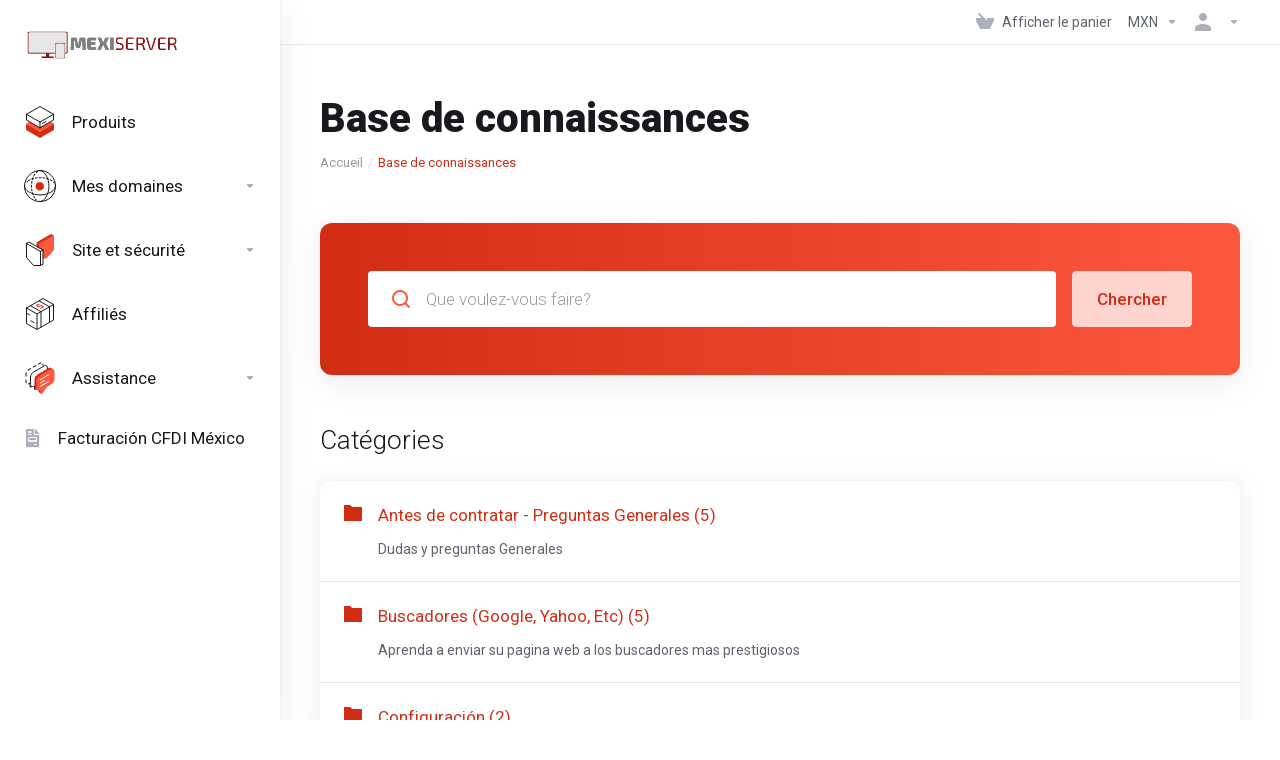

--- FILE ---
content_type: text/html; charset=utf-8
request_url: https://clientes.mexiserver.com/knowledgebase?&language=french
body_size: 13461
content:
    <!DOCTYPE html>
    <html  lang="fr" >
    <head>
        <meta charset="utf-8" />
        <meta http-equiv="X-UA-Compatible" content="IE=edge">
        <meta name="viewport" content="width=device-width, initial-scale=1.0">
            <title>Base de connaissances - MEXISERVER</title>
                <link rel="canonical" href="https://clientes.mexiserver.com/knowledgebase">
                                                                    <link rel="alternate" hreflang="x-default" href="https://clientes.mexiserver.com/knowledgebase">
                                <link rel="alternate" hreflang="ar" href="https://clientes.mexiserver.com/knowledgebase?language=arabic">
                        <link rel="alternate" hreflang="az" href="https://clientes.mexiserver.com/knowledgebase?language=azerbaijani">
                        <link rel="alternate" hreflang="ca" href="https://clientes.mexiserver.com/knowledgebase?language=catalan">
                        <link rel="alternate" hreflang="zh" href="https://clientes.mexiserver.com/knowledgebase?language=chinese">
                        <link rel="alternate" hreflang="hr" href="https://clientes.mexiserver.com/knowledgebase?language=croatian">
                        <link rel="alternate" hreflang="cs" href="https://clientes.mexiserver.com/knowledgebase?language=czech">
                        <link rel="alternate" hreflang="da" href="https://clientes.mexiserver.com/knowledgebase?language=danish">
                        <link rel="alternate" hreflang="nl" href="https://clientes.mexiserver.com/knowledgebase?language=dutch">
                        <link rel="alternate" hreflang="en" href="https://clientes.mexiserver.com/knowledgebase?language=english">
                        <link rel="alternate" hreflang="et" href="https://clientes.mexiserver.com/knowledgebase?language=estonian">
                        <link rel="alternate" hreflang="fa" href="https://clientes.mexiserver.com/knowledgebase?language=farsi">
                        <link rel="alternate" hreflang="fr" href="https://clientes.mexiserver.com/knowledgebase?language=french">
                        <link rel="alternate" hreflang="de" href="https://clientes.mexiserver.com/knowledgebase?language=german">
                        <link rel="alternate" hreflang="he" href="https://clientes.mexiserver.com/knowledgebase?language=hebrew">
                        <link rel="alternate" hreflang="hu" href="https://clientes.mexiserver.com/knowledgebase?language=hungarian">
                        <link rel="alternate" hreflang="it" href="https://clientes.mexiserver.com/knowledgebase?language=italian">
                        <link rel="alternate" hreflang="mk" href="https://clientes.mexiserver.com/knowledgebase?language=macedonian">
                        <link rel="alternate" hreflang="no" href="https://clientes.mexiserver.com/knowledgebase?language=norwegian">
                        <link rel="alternate" hreflang="pt" href="https://clientes.mexiserver.com/knowledgebase?language=portuguese-br">
                        <link rel="alternate" hreflang="pt" href="https://clientes.mexiserver.com/knowledgebase?language=portuguese-pt">
                        <link rel="alternate" hreflang="ro" href="https://clientes.mexiserver.com/knowledgebase?language=romanian">
                        <link rel="alternate" hreflang="ru" href="https://clientes.mexiserver.com/knowledgebase?language=russian">
                        <link rel="alternate" hreflang="es" href="https://clientes.mexiserver.com/knowledgebase">
                        <link rel="alternate" hreflang="sv" href="https://clientes.mexiserver.com/knowledgebase?language=swedish">
                        <link rel="alternate" hreflang="tr" href="https://clientes.mexiserver.com/knowledgebase?language=turkish">
                        <link rel="alternate" hreflang="uk" href="https://clientes.mexiserver.com/knowledgebase?language=ukranian">
                                        
                <link rel='stylesheet' href='/templates/lagom2/core/styles/modern/assets/css/vars/minified.css?1765041000'>
        
                <link rel="stylesheet" href="/templates/lagom2/assets/css/theme.css?v=2.4.1-aa41ef466f2570b47ff6922e540a39bb">
                                     
        
        
        
        <!-- HTML5 Shim and Respond.js IE8 support of HTML5 elements and media queries -->
    <!-- WARNING: Respond.js doesn't work if you view the page via file:// -->
    <!--[if lt IE 9]>
    <script src="https://oss.maxcdn.com/libs/html5shiv/3.7.0/html5shiv.js"></script>
    <script src="https://oss.maxcdn.com/libs/respond.js/1.4.2/respond.min.js"></script>
    <![endif]-->

        <script>
        var csrfToken = 'fc06db99172e17aa65e3e8aca278b88329289b08',
            markdownGuide = 'Guide de mise en forme',
            locale = 'en',
            saved = 'enregistré',
            saving = 'enregistrement automatique',
            whmcsBaseUrl = "";
                </script>
            <script  src="/templates/lagom2/assets/js/scripts.min.js?v=2.4.1-aa41ef466f2570b47ff6922e540a39bb"></script>
    <script  src="/templates/lagom2/assets/js/core.min.js?v=2.4.1-aa41ef466f2570b47ff6922e540a39bb"></script>

        
                    <link rel="canonical" href="https://clientes.mexiserver.com/knowledgebase"/>


                    <link href="/assets/css/fontawesome-all.min.css" rel="stylesheet">
            </head>
    <body class="lagom lagom-not-portal lagom-layout-left-wide lagom-modern page-knowledgebase"  data-phone-cc-input="1">

    
        

            
    











                      


     
        <div class="app-nav app-nav-default sticky-navigation " data-site-navbar data-site-navbar-left>
            <div class="app-nav-header" id="header">
                <div class="container">
                    <button tabindex="0" class="app-nav-toggle navbar-toggle" type="button" aria-label="Toggle Menu">
                        <span class="icon-bar"></span>
                        <span class="icon-bar"></span>
                        <span class="icon-bar"></span>
                        <span class="icon-bar"></span>
                    </button>
                          
                                      
                                        <a tabindex="0" class="logo hidden-sm hidden-xs hidden-md" href="/index.php"><img src="/templates/lagom2/assets/img/logo/logo_big.969785655.png" title="MEXISERVER" alt="MEXISERVER"/></a>
                          <a tabindex="0" class="logo visible-xs visible-sm visible-md" href="/index.php"><img src="/templates/lagom2/assets/img/logo/logo_big.969785655.png" title="MEXISERVER" alt="MEXISERVER"/></a>
                                             <ul class="top-nav">
                                                                                                                                                                                                                                                                                                                                                                                                                                                                                                                                                                                                                                                                                                                                <li
                menuItemName="View Cart"
                class="  nav-item-cart"
                id="Secondary_Navbar-View_Cart"
                            >
                                    <a 
                        tabindex="0"
                                                                                    href="/cart.php?a=view"
                                                                            aria-label="View Cart"
                                                                    >
                                                    
                                                                    <i class="fas fa-test lm lm-basket"></i>
                                                                                                                                                                        <span class="item-text">
                                    Afficher le panier
                                                                    </span>
                                                                                                        <span class="nav-badge badge badge-primary-faded hidden">0</span>                                                                                            </a>
                                            </li>
                    <li
                menuItemName="Currencies-152"
                class="dropdown   nav-item-currency"
                id="Secondary_Navbar-Currencies-152"
                            >
                                    <a 
                        tabindex="0"
                                                    class="dropdown-toggle"
                            href="#"
                            data-toggle="dropdown"
                                                aria-label="Currencies-152"
                                                                    >
                                                                                                            <span class="item-text">
                                    MXN
                                                                    </span>
                                                                                                                                                        <b class="ls ls-caret" aria-hidden="true"></b>                                            </a>
                                                                                                                                <div class="dropdown-menu dropdown-menu-right">
            <div class="dropdown-menu-items has-scroll">
                                                            <div class="dropdown-menu-item active">
                            <a tabindex="0" href="/knowledgebase?currency=1" rel="nofollow">
                                <span>MXN</span>
                            </a>
                        </div>
                                            <div class="dropdown-menu-item ">
                            <a tabindex="0" href="/knowledgebase?currency=3" rel="nofollow">
                                <span>USD</span>
                            </a>
                        </div>
                                            <div class="dropdown-menu-item ">
                            <a tabindex="0" href="/knowledgebase?currency=4" rel="nofollow">
                                <span>EUR</span>
                            </a>
                        </div>
                                                </div>                 
        </div>
                                        </li>
                    <li
                menuItemName="Account"
                class="dropdown   my-account"
                id="Secondary_Navbar-Account"
                            >
                                    <a 
                        tabindex="0"
                                                    class="dropdown-toggle"
                            href="#"
                            data-toggle="dropdown"
                                                aria-label="Espace client"
                                                                    >
                                                                                    <i class="fas fa-test lm lm-user"></i>
                                                                                                                                        <span class="item-text"></span>
                                                                                                                                                        <b class="ls ls-caret" aria-hidden="true"></b>                                            </a>
                                                                                                                                                <ul class="dropdown-menu dropdown-lazy has-scroll  ">
                                                                                                                                                                    <li menuItemName="Login" class=" " id="Secondary_Navbar-Account-Login">
                                                                                            <a tabindex="0"
                                                                                                            href="/login.php"
                                                                                                                                                            aria-label="Login"
                                                >
                                                                                                            <i class="fas fa-test lm lm-user" aria-hidden="true"></i>
                                                                                                        <span class="menu-item-content">Connexion</span>
                                                                                                    </a>
                                                                                                                                </li>
                                                                                
                                                                                                                                                                        <li menuItemName="Register" class=" " id="Secondary_Navbar-Account-Register">
                                                                                            <a tabindex="0"
                                                                                                            href="/register.php"
                                                                                                                                                            aria-label="Register"
                                                >
                                                                                                            <i class="fas fa-test ls ls-sign-in" aria-hidden="true"></i>
                                                                                                        <span class="menu-item-content">Inscription</span>
                                                                                                    </a>
                                                                                                                                </li>
                                                                                
                                                                                                                                                                        <li menuItemName="Divider-156" class="nav-divider " id="Secondary_Navbar-Account-Divider-156">
                                                                                            -----
                                                                                                                                </li>
                                                                                
                                                                                                                                                                        <li menuItemName="Forgot Password?" class=" " id="Secondary_Navbar-Account-Forgot_Password?">
                                                                                            <a tabindex="0"
                                                                                                            href="/password/reset"
                                                                                                                                                            aria-label="Forgot Password?"
                                                >
                                                                                                            <i class="fas fa-test ls ls-refresh" aria-hidden="true"></i>
                                                                                                        <span class="menu-item-content">Mot de passe oublié?</span>
                                                                                                    </a>
                                                                                                                                </li>
                                                                                
                                                                                    </ul>
                                                                        </li>
            
    </ul>
                </div>
            </div>
                <div class="app-nav-menu app-nav-menu-default " id="main-menu">
        <div class="container">
                        <ul class="menu menu-primary " data-nav>
                                                                                                                                                                                                                                                                                                                                                                                                                                                                                                                                                                                                                                                                                                                                                                                                                                                                                                                                                                                                                                                                                                                                                                                                                                                                                                                                                                                                                                                                                                                                                                                                                                                                                                                                                                                                                                                                                                                                                                                                                                                                                                                                                                                            <li
                menuItemName="footer_extended.products"
                class=""
                id="Primary_Navbar-footer_extended.products"
                            >
                                    <a 
                        tabindex="0"
                                                                                    href="https://clientes.mexiserver.com/store/web-hosting-cpanel"
                                                                            aria-label="footer_extended.products"
                                                                    >
                                                                                    <svg aria-hidden="true" class="svg-icon {if $onDark} svg-icon-on-dark {/if}" xmlns="http://www.w3.org/2000/svg" width="64" height="64" fill="none" viewBox="0 0 64 64">
    <path fill="var(--svg-icon-color-2)" stroke="var(--svg-icon-color-2)" stroke-linecap="round" stroke-linejoin="round" stroke-width="2" d="M59 36.5898V47.4098L32 62.9998L5 47.4098V36.5898L32 44.5898L59 36.5898Z" />
    <path fill="var(--svg-icon-color-1)" stroke="var(--svg-icon-color-1)" stroke-linecap="round" stroke-linejoin="round" stroke-width="2" d="M32 44.3L11.2 32.3L5 35.9L32 51.5L59 35.9L52.8 32.3L32 44.3Z" />
    <path stroke="var(--svg-icon-color-3)" stroke-linecap="round" stroke-linejoin="round" stroke-width="2" d="M32 32.2V43.7M32 32.2L5 16.6M32 32.2L59 16.6M32 43.7L59 28.1V16.6M32 43.7L5 28.1V16.6M5 16.6L32 1L59 16.6M37 34.8L44 30.7" />
</svg>
                                                                                                                                        <span class="item-text">
                                    Produits
                                                                    </span>
                                                                                                                                                                                                    </a>
                                            </li>
                    <li
                menuItemName="Domains"
                class="dropdown "
                id="Primary_Navbar-Domains"
                            >
                                    <a 
                        tabindex="0"
                                                    class="dropdown-toggle"
                            href="#"
                            data-toggle="dropdown"
                                                aria-label="Domains"
                                                                    >
                                                                                    <svg aria-hidden="true" class="svg-icon {if $onDark} svg-icon-on-dark {/if}" xmlns="http://www.w3.org/2000/svg" width="64" height="64" fill="none" viewBox="0 0 64 64">
    <path fill="var(--svg-icon-color-3)" fill-rule="evenodd" d="M32.3 16.3c-.626 0-1.246.01-1.862.032a1 1 0 0 1-.069-1.999 55.815 55.815 0 0 1 3.862 0 1 1 0 0 1-.07 2 53.82 53.82 0 0 0-1.86-.033Zm-4.684-.808a1 1 0 0 1-.889 1.1 49.265 49.265 0 0 0-3.678.53 1 1 0 1 1-.36-1.968 51.298 51.298 0 0 1 3.827-.551 1 1 0 0 1 1.1.889Zm9.368 0a1 1 0 0 1 1.1-.89c1.306.14 2.583.324 3.827.552a1 1 0 1 1-.36 1.967 49.265 49.265 0 0 0-3.678-.53 1 1 0 0 1-.889-1.1Zm7.48 1.218a1 1 0 0 1 1.226-.706 42.68 42.68 0 0 1 3.699 1.175 1 1 0 0 1-.693 1.876 40.733 40.733 0 0 0-3.526-1.12 1 1 0 0 1-.706-1.225Zm-24.328 0a1 1 0 0 1-.706 1.226 41.01 41.01 0 0 0-3.526 1.119 1 1 0 0 1-.693-1.876 42.68 42.68 0 0 1 3.7-1.174 1 1 0 0 1 1.225.705Zm-7.166 2.457a1 1 0 0 1-.453 1.34c-.557.275-1.096.562-1.615.858-.402.237-.792.479-1.17.727a1 1 0 1 1-1.098-1.672c.41-.268.828-.529 1.259-.782l.01-.006a32.427 32.427 0 0 1 1.728-.918 1 1 0 0 1 1.34.453Zm38.66 0a1 1 0 0 1 1.34-.453c.592.293 1.167.598 1.723.916.651.365 1.283.762 1.892 1.188a1 1 0 1 1-1.145 1.64 20.634 20.634 0 0 0-1.728-1.085l-.008-.005a30.492 30.492 0 0 0-1.62-.861 1 1 0 0 1-.454-1.34Zm-43.982 3.15a1 1 0 0 1-.133 1.409c-.352.29-.696.593-1.034.907a1 1 0 0 1-1.361-1.466c.366-.34.738-.667 1.12-.982a1 1 0 0 1 1.408.133Zm50.925 1.374a1 1 0 0 1 1.414.015 25.349 25.349 0 0 1 1.487 1.66 1 1 0 0 1-1.548 1.267 23.56 23.56 0 0 0-1.368-1.528 1 1 0 0 1 .015-1.414Z" clip-rule="evenodd" />
    <path fill="var(--svg-icon-color-3)" fill-rule="evenodd" d="M28.22 2.227a1 1 0 0 1-.246 1.392l-.25.175a1 1 0 0 1-.278.136.968.968 0 0 1-.223.214l-.244.171c-.602.434-1.185.904-1.744 1.407a1 1 0 0 1-1.339-1.486 22.638 22.638 0 0 1 1.92-1.548l.01-.007.25-.175a1 1 0 0 1 .278-.136.968.968 0 0 1 .223-.214l.25-.175a1 1 0 0 1 1.392.246Zm-6.206 5.45a1 1 0 0 1 .242 1.394 18.42 18.42 0 0 0-1.188 1.925 29.99 29.99 0 0 0-.86 1.62 1 1 0 1 1-1.794-.884c.292-.59.595-1.163.911-1.716.39-.727.824-1.426 1.295-2.096a1 1 0 0 1 1.393-.243Zm-3.846 7.044a1 1 0 0 1 .593 1.284 41.131 41.131 0 0 0-1.117 3.527 1 1 0 0 1-1.931-.519c.344-1.28.736-2.516 1.171-3.699a1 1 0 0 1 1.284-.593Zm-2.142 7.266a1 1 0 0 1 .803 1.165 49.542 49.542 0 0 0-.533 3.677 1 1 0 0 1-1.989-.213c.14-1.303.326-2.58.555-3.826a1 1 0 0 1 1.164-.803Zm-.958 7.518a1 1 0 0 1 .965 1.034 52.863 52.863 0 0 0 0 3.725 1 1 0 1 1-1.999.07 54.851 54.851 0 0 1 0-3.865 1 1 0 0 1 1.034-.964Zm.128 7.587a1 1 0 0 1 1.102.887c.135 1.255.316 2.485.539 3.681a1 1 0 1 1-1.966.366 50.81 50.81 0 0 1-.562-3.832 1 1 0 0 1 .887-1.102Zm1.24 7.488a1 1 0 0 1 1.228.701c.335 1.223.715 2.4 1.138 3.524a1 1 0 1 1-1.872.705 41.855 41.855 0 0 1-1.195-3.701 1 1 0 0 1 .701-1.229Zm2.501 7.162a1 1 0 0 1 1.344.44c.282.556.576 1.094.88 1.61l.005.007c.266.46.552.916.855 1.364a1 1 0 1 1-1.657 1.12 25.178 25.178 0 0 1-.928-1.479 31.004 31.004 0 0 1-.939-1.718 1 1 0 0 1 .44-1.344Zm3.65 5.885a1 1 0 0 1 1.412.087c.357.404.727.797 1.108 1.179a1 1 0 0 1-1.414 1.414c-.41-.41-.809-.834-1.193-1.269a1 1 0 0 1 .088-1.411Z" clip-rule="evenodd" />
    <path stroke="var(--svg-icon-color-3)" stroke-linecap="round" stroke-linejoin="round" stroke-width="2" d="M32.9 63c-.7 0-1.3 0-2-.1m0-61.6c.7-.2 1.3-.3 2-.3m29.8 28.7c.2.7.2 1.3.2 2M1 32.9c0-.7 0-1.3.1-2m61.9.2c0 4.9-3.3 9.9-8.9 13.1-6.7 3.7-14.3 5.7-22 5.7-7.6 0-15.1-1.9-21.8-5.7C4.8 41 1 36.5 1 31.6M31.4 1c4.9 0 9.4 3.9 12.7 9.5 3.8 6.7 5.8 14.2 5.8 21.9 0 7.7-2 15.2-5.8 21.9-3.2 5.6-7.7 8.8-12.7 8.8m22.7-8.8C48.3 60 40.4 63.2 32.2 63c-8.2.2-16-3-21.9-8.7C4.5 48.5 1.1 40.6 1 32.4c.1-8.3 3.5-16.1 9.4-21.9C16.1 4.5 24 1.1 32.2 1c8.3.1 16.2 3.5 21.9 9.5 5.8 5.8 9 13.7 8.9 21.9.1 8.2-3.1 16.1-8.9 21.9Z" />
    <path fill="var(--svg-icon-color-2)" stroke="var(--svg-icon-color-2)" stroke-linecap="round" stroke-linejoin="round" stroke-width="2" d="M31.5 39.9a7.5 7.5 0 1 0 0-15 7.5 7.5 0 0 0 0 15Z" />
</svg>
                                                                                                                                        <span class="item-text">
                                    Mes domaines
                                                                    </span>
                                                                                                                                                        <b class="ls ls-caret" aria-hidden="true"></b>                                            </a>
                                                                                                                                                <ul class="dropdown-menu dropdown-lazy   ">
                                                            <li class="dropdown-header">Mes domaines</li>
                                                                                                                                                                    <li menuItemName="Manage DNS" class=" " id="Primary_Navbar-Domains-Manage_DNS">
                                                                                            <a tabindex="0"
                                                                                                            href="/index.php?m=DNSManager2"
                                                                                                                                                            aria-label="Manage DNS"
                                                >
                                                                                                            <i class="fas fa-ticket ls ls-input-code" aria-hidden="true"></i>
                                                                                                        Manage DNS
                                                                                                    </a>
                                                                                                                                </li>
                                                                                
                                                                                                                                                                        <li menuItemName="Register a New Domain" class=" " id="Primary_Navbar-Domains-Register_a_New_Domain">
                                                                                            <a tabindex="0"
                                                                                                            href="/cart.php?a=add&domain=register"
                                                                                                                                                            aria-label="Register a New Domain"
                                                >
                                                                                                            <i class="fas fa-test lm lm-globe" aria-hidden="true"></i>
                                                                                                        <span class="menu-item-content">Enregistrer un nom de domaine</span>
                                                                                                    </a>
                                                                                                                                </li>
                                                                                
                                                                                                                                                                        <li menuItemName="Transfer Domains to Us" class=" " id="Primary_Navbar-Domains-Transfer_Domains_to_Us">
                                                                                            <a tabindex="0"
                                                                                                            href="/cart.php?a=add&domain=transfer"
                                                                                                                                                            aria-label="Transfer Domains to Us"
                                                >
                                                                                                            <i class="fas fa-test ls ls-transfer" aria-hidden="true"></i>
                                                                                                        <span class="menu-item-content">Transférer un nom de domaine</span>
                                                                                                    </a>
                                                                                                                                </li>
                                                                                
                                                                                                                                                                        <li menuItemName="Divider-577" class="nav-divider " id="Primary_Navbar-Domains-Divider-577">
                                                                                            -----
                                                                                                                                </li>
                                                                                
                                                                                                                                                                        <li menuItemName="Domain Pricing" class=" " id="Primary_Navbar-Domains-Domain_Pricing">
                                                                                            <a tabindex="0"
                                                                                                            href="/domain/pricing"
                                                                                                                                                            aria-label="Domain Pricing"
                                                >
                                                                                                            <i class="fas fa-test ls ls-document-info" aria-hidden="true"></i>
                                                                                                        <span class="menu-item-content">Tarif des noms de domaine</span>
                                                                                                    </a>
                                                                                                                                </li>
                                                                                
                                                                                    </ul>
                                                                        </li>
                    <li
                menuItemName="Website & Security"
                class="dropdown "
                id="Primary_Navbar-Website_&_Security"
                            >
                                    <a 
                        tabindex="0"
                                                    class="dropdown-toggle"
                            href="#"
                            data-toggle="dropdown"
                                                aria-label="Website & Security"
                                                                    >
                                                                                    <svg aria-hidden="true" class="svg-icon {if $onDark} svg-icon-on-dark {/if}" xmlns="http://www.w3.org/2000/svg" width="64" height="64" fill="none" viewBox="0 0 64 64">
    <path fill="var(--svg-icon-color-2)" stroke="var(--svg-icon-color-2)" stroke-linecap="round" stroke-linejoin="round" stroke-width="2" d="M31 27.5 59 3.8 54 1 26 17.2v7.5l5 2.8Z" />
    <path fill="var(--svg-icon-color-1)" stroke="var(--svg-icon-color-1)" stroke-linecap="round" stroke-linejoin="round" stroke-width="2" d="M31 19.9v7.6l7.5 4.4V48H45l14-16.2v-28L31 19.9Z" />
    <path stroke="var(--svg-icon-color-3)" stroke-linecap="round" stroke-linejoin="round" stroke-width="2" d="m33 34.9 5-2.7m-5 2.7L5 18.8m28 16.1V63m5-30.8L10 16l-5 2.8m33 13.4v28.1L33 63M5 18.8v28L19 63h14" />
</svg>
                                                                                                                                        <span class="item-text">
                                    Site et sécurité
                                                                    </span>
                                                                                                                                                        <b class="ls ls-caret" aria-hidden="true"></b>                                            </a>
                                                                                                                                                <ul class="dropdown-menu dropdown-lazy   ">
                                                            <li class="dropdown-header">Site et sécurité</li>
                                                                                                                                                                    <li menuItemName="symantec" class=" " id="Primary_Navbar-Website_&_Security-symantec">
                                                                                            <a tabindex="0"
                                                                                                            href="/store/ssl-certificados"
                                                                                                                                                            aria-label="symantec"
                                                >
                                                                                                            <i class="fas fa-ticket ls ls-padlock" aria-hidden="true"></i>
                                                                                                        Certificats SSL
                                                                                                    </a>
                                                                                                                                </li>
                                                                                
                                                                                                                                                                        <li menuItemName="weebly" class=" " id="Primary_Navbar-Website_&_Security-weebly">
                                                                                            <a tabindex="0"
                                                                                                            href="/store/weebly-website-builder"
                                                                                                                                                            aria-label="weebly"
                                                >
                                                                                                            <i class="fas fa-ticket ls ls-dashboard" aria-hidden="true"></i>
                                                                                                        Constructeur de sites Web
                                                                                                    </a>
                                                                                                                                </li>
                                                                                
                                                                                                                                                                        <li menuItemName="sitelock" class=" " id="Primary_Navbar-Website_&_Security-sitelock">
                                                                                            <a tabindex="0"
                                                                                                            href="/store/sitelock"
                                                                                                                                                            aria-label="sitelock"
                                                >
                                                                                                            <i class="fas fa-ticket ls ls-shield" aria-hidden="true"></i>
                                                                                                        Sécurité de site Web
                                                                                                    </a>
                                                                                                                                </li>
                                                                                
                                                                                                                                                                        <li menuItemName="spamexperts" class=" " id="Primary_Navbar-Website_&_Security-spamexperts">
                                                                                            <a tabindex="0"
                                                                                                            href="/store/email-spam-filtering"
                                                                                                                                                            aria-label="spamexperts"
                                                >
                                                                                                            <i class="fas fa-ticket ls ls-envelope" aria-hidden="true"></i>
                                                                                                        Services de courrier électronique
                                                                                                    </a>
                                                                                                                                </li>
                                                                                
                                                                                                                                                                        <li menuItemName="codeguard" class=" " id="Primary_Navbar-Website_&_Security-codeguard">
                                                                                            <a tabindex="0"
                                                                                                            href="/store/codeguard"
                                                                                                                                                            aria-label="codeguard"
                                                >
                                                                                                            <i class="fas fa-ticket ls ls-refresh" aria-hidden="true"></i>
                                                                                                        Sauvegarde de site Web
                                                                                                    </a>
                                                                                                                                </li>
                                                                                
                                                                                                                                                                        <li menuItemName="ox" class=" " id="Primary_Navbar-Website_&_Security-ox">
                                                                                            <a tabindex="0"
                                                                                                            href="/store/professional-email"
                                                                                                                                                            aria-label="ox"
                                                >
                                                                                                            <i class="fas fa-ticket ls ls-envelope" aria-hidden="true"></i>
                                                                                                        Email professionnel
                                                                                                    </a>
                                                                                                                                </li>
                                                                                
                                                                                                                                                                        <li menuItemName="siteBuilder" class=" " id="Primary_Navbar-Website_&_Security-siteBuilder">
                                                                                            <a tabindex="0"
                                                                                                            href="/store/site-builder"
                                                                                                                                                            aria-label="siteBuilder"
                                                >
                                                                                                            <i class="fas fa-ticket ls ls-sitebuilder" aria-hidden="true"></i>
                                                                                                        Constructeur de sites
                                                                                                    </a>
                                                                                                                                </li>
                                                                                
                                                                                    </ul>
                                                                        </li>
                    <li
                menuItemName="Affiliates"
                class=""
                id="Primary_Navbar-Affiliates"
                            >
                                    <a 
                        tabindex="0"
                                                                                    href="/affiliates.php"
                                                                            aria-label="Affiliates"
                                                                    >
                                                                                    <svg aria-hidden="true" class="svg-icon {if $onDark} svg-icon-on-dark {/if}" xmlns="http://www.w3.org/2000/svg" width="64" height="64" fill="none" viewBox="0 0 64 64">
    <path stroke="var(--svg-icon-color-2)" stroke-linecap="round" stroke-linejoin="round" stroke-width="2" d="m30.6 12.6-5.5 3.1 4.2 2.4 5.4-3.2 4.2 2.4-5.5 3.1M25.8 13l1.9 1m8.6 5 1.9 1" />
    <path stroke="var(--svg-icon-color-3)" stroke-linecap="round" stroke-linejoin="round" stroke-width="2" d="m14 45.8 6 3.4m-6.7-33.7L34 27.4V58M30.2 5.7 51 17.6V48M5.2 30.4l5.8 3.4M5.3 20.2 26 32l32.8-18.9M26 32.3V62M5 20v31l21 12 33-19V13L38 1 5 20Z" />
</svg>
                                                                                                                                        <span class="item-text">
                                    Affiliés
                                                                    </span>
                                                                                                                                                                                                    </a>
                                            </li>
                    <li
                menuItemName="Support"
                class="dropdown "
                id="Primary_Navbar-Support"
                            >
                                    <a 
                        tabindex="0"
                                                    class="dropdown-toggle"
                            href="#"
                            data-toggle="dropdown"
                                                aria-label="Support"
                                                                    >
                                                                                    <svg aria-hidden="true" class="svg-icon {if $onDark} svg-icon-on-dark {/if}" xmlns="http://www.w3.org/2000/svg" width="64" height="64" fill="none" viewBox="0 0 64 64">
    <path fill="var(--svg-icon-color-3)" fill-rule="evenodd" d="M34.945 2.047a1 1 0 0 1-.991 1.008c-.527.004-1.117.13-1.748.414l-2.615 1.506a1 1 0 0 1-.997-1.734l2.655-1.529a.99.99 0 0 1 .08-.041c.876-.404 1.758-.609 2.608-.616a1 1 0 0 1 1.008.992Zm2.2 1.408a1 1 0 0 1 1.322.5c.35.775.533 1.662.533 2.626a1 1 0 1 1-2 0c0-.71-.135-1.314-.356-1.803a1 1 0 0 1 .5-1.323ZM24.647 6.667a1 1 0 0 1-.367 1.366l-5.312 3.058a1 1 0 1 1-.998-1.733L23.282 6.3a1 1 0 0 1 1.366.367Zm-10.623 6.117a1 1 0 0 1-.367 1.366L11 15.679a.985.985 0 0 1-.08.041 9.781 9.781 0 0 0-2.343 1.538 1 1 0 0 1-1.32-1.503 11.831 11.831 0 0 1 2.783-1.832l2.617-1.507a1 1 0 0 1 1.366.368Zm-9.2 7.868a1 1 0 0 1 .634 1.264A8.671 8.671 0 0 0 5 24.646v3.679a1 1 0 1 1-2 0v-3.68c0-1.145.2-2.279.56-3.36a1 1 0 0 1 1.264-.633ZM4 34.684a1 1 0 0 1 1 1v3.679c0 .744.143 1.357.372 1.843a1 1 0 1 1-1.81.851C3.192 41.273 3 40.363 3 39.363v-3.68a1 1 0 0 1 1-1Zm8.538 7.073A1 1 0 0 1 13 42.6v1.498a1 1 0 0 1-1.998.07l-.078.036-.004.002c-.88.405-1.772.625-2.633.656a1 1 0 1 1-.07-1.999c.569-.02 1.2-.167 1.864-.473h.002l.371-.173a.996.996 0 0 1 .412-.094.996.996 0 0 1 .337-.255l.375-.175a1 1 0 0 1 .96.064ZM12 46.095a1 1 0 0 1 1 1v1.499c0 .283.059.428.09.481.033.055.06.112.08.17a.996.996 0 0 1 .295-.309c.153-.103.334-.265.526-.504a1 1 0 0 1 1.556 1.257 4.48 4.48 0 0 1-.96.903 1 1 0 0 1-1.503-.49 1 1 0 0 1-1.716-.01c-.259-.438-.368-.958-.368-1.498v-1.499a1 1 0 0 1 1-1Z" clip-rule="evenodd" />
    <path stroke="var(--svg-icon-color-3)" stroke-linecap="round" stroke-linejoin="round" stroke-width="2" d="M13 29.796c0-1.826.659-3.88 1.831-5.712 1.172-1.832 3.013-3.357 4.67-4.122L40.749 7.73c1.658-.764 3.248-.772 4.42-.022C46.342 8.457 47 9.905 47 11.731v15.258c0 1.826-.659 3.88-1.831 5.712-1.172 1.831-2.469 2.891-4.42 4.054l-8.557 4.893L23.77 54.21c-1.285 1.592-2.77 1.266-2.77-.466V47.75l-1.498.698c-1.658.764-3.498.839-4.67.088C13.658 47.786 13 46.34 13 44.513V29.796Z" />
    <path fill="var(--svg-icon-color-2)" stroke="var(--svg-icon-color-2)" stroke-linecap="round" stroke-linejoin="round" stroke-width="2" d="M23.831 29.234C22.66 31.065 22 33.12 22 34.945v14.718c0 1.826.659 3.273 1.831 4.023C25.308 54.632 28 56.08 28 56.08l2-2.38v5.2c0 .773.296 1.18.738 1.45.232.088 3.862 2.2 3.862 2.2l6.592-15.752 8.556-4.893c1.952-1.163 3.248-2.223 4.42-4.054C55.342 36.019 56 33.965 56 32.139l2.135-16.999c-.865-.473-3.038-1.689-3.966-2.283-1.172-.75-2.763-.742-4.42.022L28.501 25.112c-1.658.765-3.498 2.29-4.67 4.122Z" />
    <path fill="var(--svg-icon-color-1)" stroke="var(--svg-icon-color-1)" stroke-linecap="round" stroke-linejoin="round" stroke-width="2" d="M26 37.245c0-1.825.659-3.88 1.831-5.711 1.172-1.832 3.013-3.357 4.67-4.122L53.749 15.18c1.658-.764 3.248-.772 4.42-.022 1.173.75 1.832 2.198 1.832 4.024V34.44c0 1.826-.659 3.88-1.831 5.712-1.172 1.831-2.469 2.891-4.42 4.054l-8.557 4.893L36.77 61.66c-1.285 1.592-2.77 1.266-2.77-.466V55.2l-1.498.697c-1.658.765-3.499.84-4.67.09C26.658 55.236 26 53.788 26 51.962V37.245Z" />
    <path stroke="var(--svg-icon-color-4)" stroke-linecap="round" stroke-linejoin="round" stroke-width="2" d="m32.422 48.78 16.89-9.675m-16.89 2.925 8.446-4.838m-8.446-1.912 16.89-9.675" />
</svg>
                                                                                                                                        <span class="item-text">
                                    Assistance
                                                                    </span>
                                                                                                                                                        <b class="ls ls-caret" aria-hidden="true"></b>                                            </a>
                                                                                                                                                <ul class="dropdown-menu dropdown-lazy   ">
                                                            <li class="dropdown-header">Assistance</li>
                                                                                                                                                                    <li menuItemName="Contact Us" class=" " id="Primary_Navbar-Support-Contact_Us">
                                                                                            <a tabindex="0"
                                                                                                            href="/contact.php"
                                                                                                                                                            aria-label="Contact Us"
                                                >
                                                                                                            <i class="fas fa-test ls ls-chat-clouds" aria-hidden="true"></i>
                                                                                                        <span class="menu-item-content">Contactez-nous</span>
                                                                                                    </a>
                                                                                                                                </li>
                                                                                
                                                                                                                                                                        <li menuItemName="Divider-584" class="nav-divider " id="Primary_Navbar-Support-Divider-584">
                                                                                            -----
                                                                                                                                </li>
                                                                                
                                                                                                                                                                        <li menuItemName="Knowledgebase" class=" " id="Primary_Navbar-Support-Knowledgebase">
                                                                                            <a tabindex="0"
                                                                                                            href="/knowledgebase"
                                                                                                                                                            aria-label="Knowledgebase"
                                                >
                                                                                                            <i class="fas fa-test ls ls-document-info" aria-hidden="true"></i>
                                                                                                        <span class="menu-item-content">Base de connaissances</span>
                                                                                                    </a>
                                                                                                                                </li>
                                                                                
                                                                                                                                                                        <li menuItemName="News" class=" " id="Primary_Navbar-Support-News">
                                                                                            <a tabindex="0"
                                                                                                            href="/announcements"
                                                                                                                                                            aria-label="News"
                                                >
                                                                                                            <i class="fas fa-test ls ls-document" aria-hidden="true"></i>
                                                                                                        <span class="menu-item-content">Actualités</span>
                                                                                                    </a>
                                                                                                                                </li>
                                                                                
                                                                                    </ul>
                                                                        </li>
                    <li
                menuItemName="uniqueMenuItemName"
                class=""
                id="Primary_Navbar-uniqueMenuItemName"
                            >
                                    <a 
                        tabindex="0"
                                                                                    href="/facturacion.php"
                                                                            aria-label="uniqueMenuItemName"
                                                                    >
                                                    
                                                                    <i class="fas fa-file-invoice"></i>
                                                                                                                                                                        <span class="item-text">
                                    Facturación CFDI México
                                                                    </span>
                                                                                                                                                                                                    </a>
                                            </li>
            
            </ul>
        </div>
    </div>
        </div>
    

<div class="app-main ">
                                                                                                                                                                                                                                                                                                                                                                                                                                <div class="main-top   ">
                <div class="container">
                        <ul class="top-nav">
                                                                                                                                                                                                                                                                                                                                                                                                                                                                                                                                                                                                                                                                                                                                <li
                menuItemName="View Cart"
                class="  nav-item-cart"
                id="Secondary_Navbar-View_Cart"
                            >
                                    <a 
                        tabindex="0"
                                                                                    href="/cart.php?a=view"
                                                                            aria-label="View Cart"
                                                                    >
                                                    
                                                                    <i class="fas fa-test lm lm-basket"></i>
                                                                                                                                                                        <span class="item-text">
                                    Afficher le panier
                                                                    </span>
                                                                                                        <span class="nav-badge badge badge-primary-faded hidden">0</span>                                                                                            </a>
                                            </li>
                    <li
                menuItemName="Currencies-152"
                class="dropdown   nav-item-currency"
                id="Secondary_Navbar-Currencies-152"
                            >
                                    <a 
                        tabindex="0"
                                                    class="dropdown-toggle"
                            href="#"
                            data-toggle="dropdown"
                                                aria-label="Currencies-152"
                                                                    >
                                                                                                            <span class="item-text">
                                    MXN
                                                                    </span>
                                                                                                                                                        <b class="ls ls-caret" aria-hidden="true"></b>                                            </a>
                                                                                                                                <div class="dropdown-menu dropdown-menu-right">
            <div class="dropdown-menu-items has-scroll">
                                                            <div class="dropdown-menu-item active">
                            <a tabindex="0" href="/knowledgebase?currency=1" rel="nofollow">
                                <span>MXN</span>
                            </a>
                        </div>
                                            <div class="dropdown-menu-item ">
                            <a tabindex="0" href="/knowledgebase?currency=3" rel="nofollow">
                                <span>USD</span>
                            </a>
                        </div>
                                            <div class="dropdown-menu-item ">
                            <a tabindex="0" href="/knowledgebase?currency=4" rel="nofollow">
                                <span>EUR</span>
                            </a>
                        </div>
                                                </div>                 
        </div>
                                        </li>
                    <li
                menuItemName="Account"
                class="dropdown   my-account"
                id="Secondary_Navbar-Account"
                            >
                                    <a 
                        tabindex="0"
                                                    class="dropdown-toggle"
                            href="#"
                            data-toggle="dropdown"
                                                aria-label="Espace client"
                                                                    >
                                                                                    <i class="fas fa-test lm lm-user"></i>
                                                                                                                                        <span class="item-text"></span>
                                                                                                                                                        <b class="ls ls-caret" aria-hidden="true"></b>                                            </a>
                                                                                                                                                <ul class="dropdown-menu dropdown-lazy has-scroll  ">
                                                                                                                                                                    <li menuItemName="Login" class=" " id="Secondary_Navbar-Account-Login">
                                                                                            <a tabindex="0"
                                                                                                            href="/login.php"
                                                                                                                                                            aria-label="Login"
                                                >
                                                                                                            <i class="fas fa-test lm lm-user" aria-hidden="true"></i>
                                                                                                        <span class="menu-item-content">Connexion</span>
                                                                                                    </a>
                                                                                                                                </li>
                                                                                
                                                                                                                                                                        <li menuItemName="Register" class=" " id="Secondary_Navbar-Account-Register">
                                                                                            <a tabindex="0"
                                                                                                            href="/register.php"
                                                                                                                                                            aria-label="Register"
                                                >
                                                                                                            <i class="fas fa-test ls ls-sign-in" aria-hidden="true"></i>
                                                                                                        <span class="menu-item-content">Inscription</span>
                                                                                                    </a>
                                                                                                                                </li>
                                                                                
                                                                                                                                                                        <li menuItemName="Divider-156" class="nav-divider " id="Secondary_Navbar-Account-Divider-156">
                                                                                            -----
                                                                                                                                </li>
                                                                                
                                                                                                                                                                        <li menuItemName="Forgot Password?" class=" " id="Secondary_Navbar-Account-Forgot_Password?">
                                                                                            <a tabindex="0"
                                                                                                            href="/password/reset"
                                                                                                                                                            aria-label="Forgot Password?"
                                                >
                                                                                                            <i class="fas fa-test ls ls-refresh" aria-hidden="true"></i>
                                                                                                        <span class="menu-item-content">Mot de passe oublié?</span>
                                                                                                    </a>
                                                                                                                                </li>
                                                                                
                                                                                    </ul>
                                                                        </li>
            
    </ul>
                </div>
            </div>
                                                <div class="main-header">
            <div class="container">
                                                        <h1 class="main-header-title">
                Base de connaissances
            </h1>
                            <div class="main-header-bottom">
                            <ol class="breadcrumb">
                            <li >
                    <a tabindex="0" href="https://clientes.mexiserver.com">                    Accueil
                    </a>                </li>
                            <li  class="active">
                                        Base de connaissances
                                    </li>
                    </ol>
                </div>
                                        </div>
        </div>
     
                <div class="main-body">
            <div class="container">
                                <div class="main-grid">                                                    <div class="main-sidebar  main-sidebar-right ">
                        <div class="sidebar-sticky" data-sidebar-sticky>                            <div class="sidebar sidebar-primary">
                                     
                            </div>
                            <div class="sidebar sidebar-secondary ">
                                            <div menuItemName="Support" class="panel panel-sidebar ">
                            <div class="panel-heading">
                                            <h5 class="panel-title">
                            <i class="far fa-life-ring"></i>&nbsp;                            Assistance
                                                        <i class="fa fa-chevron-up panel-minimise pull-right"></i>
                        </h5>
                                    </div>
                                                    <div class="list-group">
                                                                        <a 
                                 tabindex="0"                                menuItemName="Support Tickets" 
                                href="/supporttickets.php" 
                                class="list-group-item"
                                                                                                                                 
                                id="Secondary_Sidebar-Support-Support_Tickets"
                            >
                                                                                                                                                                        <i class="fas fa-ticket ls ls-ticket-tag" aria-hidden="true"></i>
                                                                                                    Support
                                                                                        </a>
                                                                                                <a 
                                 tabindex="0"                                menuItemName="Announcements" 
                                href="/announcements" 
                                class="list-group-item"
                                                                                                                                 
                                id="Secondary_Sidebar-Support-Announcements"
                            >
                                                                                                                                                                        <i class="fas fa-ticket ls ls-text-cloud" aria-hidden="true"></i>
                                                                                                    Actualités
                                                                                        </a>
                                                                                                <a 
                                 tabindex="0"                                menuItemName="Knowledgebase" 
                                href="/knowledgebase" 
                                class="list-group-item active"
                                                                                                                                 
                                id="Secondary_Sidebar-Support-Knowledgebase"
                            >
                                                                                                                                                                        <i class="fas fa-ticket ls ls-document-info" aria-hidden="true"></i>
                                                                                                    Base de connaissances
                                                                                        </a>
                                                                                                <a 
                                 tabindex="0"                                menuItemName="Downloads" 
                                href="/download" 
                                class="list-group-item"
                                                                                                                                 
                                id="Secondary_Sidebar-Support-Downloads"
                            >
                                                                                                                                                                        <i class="fas fa-ticket ls ls-download-square" aria-hidden="true"></i>
                                                                                                    Téléchargements
                                                                                        </a>
                                                                                                <a 
                                 tabindex="0"                                menuItemName="Network Status" 
                                href="/serverstatus.php" 
                                class="list-group-item"
                                                                                                                                 
                                id="Secondary_Sidebar-Support-Network_Status"
                            >
                                                                                                                                                                        <i class="fas fa-ticket ls ls-range" aria-hidden="true"></i>
                                                                                                    État du réseau
                                                                                        </a>
                                                                                                <a 
                                 tabindex="0"                                menuItemName="Open Ticket" 
                                href="/submitticket.php" 
                                class="list-group-item"
                                                                                                                                 
                                id="Secondary_Sidebar-Support-Open_Ticket"
                            >
                                                                                                                                                                        <i class="fas fa-ticket ls ls-new-window" aria-hidden="true"></i>
                                                                                                    Ouvrir une demande
                                                                                        </a>
                                                            </div>
                                </div>
                                                                                                </div>
                        </div>                    </div>
                    <div class="main-content  ">
                                            

    <div class="search-box search-box-primary">
        <form role="form" method="post" action="/knowledgebase/search">
<input type="hidden" name="token" value="fc06db99172e17aa65e3e8aca278b88329289b08" />
            <div class="search-group search-group-lg">
                <div class="search-field">
                    <input class="form-control" type="text" id="inputKnowledgebaseSearch" name="search" placeholder="Que voulez-vous faire?" />
                    <div class="search-field-icon"><i class="lm lm-search" aria-hidden="true"></i></div>
                </div>
                <button tabindex="0" class="btn btn-lg btn-primary-faded" type="submit" id="btnKnowledgebaseSearch">Chercher</button>
            </div>
        </form>
    </div>
    <div class="section kb-categories">
        <div class="section-header">
            <h2 class="section-title">Catégories</h2>
        </div>
        <div class="section-body">
                            <div class="list-group">
                                            <a tabindex="0" class="list-group-item has-icon" href="/knowledgebase/1/Antes-de-contratar---Preguntas-Generales">
                            <i class="list-group-item-icon lm lm-folder"></i>
                            <div class="list-group-item-body">
                                <div class="list-group-item-heading">Antes de contratar - Preguntas Generales (5)</div>
                                <p class="list-group-item-text">Dudas y preguntas Generales</p>                            </div>
                        </a>
                                            <a tabindex="0" class="list-group-item has-icon" href="/knowledgebase/3/Buscadores-Google-Yahoo-Etc">
                            <i class="list-group-item-icon lm lm-folder"></i>
                            <div class="list-group-item-body">
                                <div class="list-group-item-heading">Buscadores (Google, Yahoo, Etc) (5)</div>
                                <p class="list-group-item-text">Aprenda a enviar su pagina web a los buscadores mas prestigiosos</p>                            </div>
                        </a>
                                            <a tabindex="0" class="list-group-item has-icon" href="/knowledgebase/4/Configuracion">
                            <i class="list-group-item-icon lm lm-folder"></i>
                            <div class="list-group-item-body">
                                <div class="list-group-item-heading">Configuración (2)</div>
                                <p class="list-group-item-text">Manejo de archivos del sistema y configuraciones en general</p>                            </div>
                        </a>
                                            <a tabindex="0" class="list-group-item has-icon" href="/knowledgebase/5/cPanel">
                            <i class="list-group-item-icon lm lm-folder"></i>
                            <div class="list-group-item-body">
                                <div class="list-group-item-heading">cPanel (10)</div>
                                <p class="list-group-item-text">Tutoriales relacionados con el manejo de cPanel y sus características </p>                            </div>
                        </a>
                                            <a tabindex="0" class="list-group-item has-icon" href="/knowledgebase/6/Diseno-Web">
                            <i class="list-group-item-icon lm lm-folder"></i>
                            <div class="list-group-item-body">
                                <div class="list-group-item-heading">Diseño Web (2)</div>
                                <p class="list-group-item-text">Programas y utilidades</p>                            </div>
                        </a>
                                            <a tabindex="0" class="list-group-item has-icon" href="/knowledgebase/7/DNS">
                            <i class="list-group-item-icon lm lm-folder"></i>
                            <div class="list-group-item-body">
                                <div class="list-group-item-heading">DNS (2)</div>
                                <p class="list-group-item-text">Preguntas y Respuestas basicas sobre DNS y Problemas Web</p>                            </div>
                        </a>
                                            <a tabindex="0" class="list-group-item has-icon" href="/knowledgebase/2/Dominios">
                            <i class="list-group-item-icon lm lm-folder"></i>
                            <div class="list-group-item-body">
                                <div class="list-group-item-heading">Dominios (2)</div>
                                <p class="list-group-item-text">Preguntas y respuestas acerca de los dominios con MexiServer.Com</p>                            </div>
                        </a>
                                            <a tabindex="0" class="list-group-item has-icon" href="/knowledgebase/8/E-mail">
                            <i class="list-group-item-icon lm lm-folder"></i>
                            <div class="list-group-item-body">
                                <div class="list-group-item-heading">E-mail (4)</div>
                                <p class="list-group-item-text">Configuraciones de clientes de correo electrónico y relacionados.</p>                            </div>
                        </a>
                                            <a tabindex="0" class="list-group-item has-icon" href="/knowledgebase/9/FAQs">
                            <i class="list-group-item-icon lm lm-folder"></i>
                            <div class="list-group-item-body">
                                <div class="list-group-item-heading">FAQs (12)</div>
                                <p class="list-group-item-text">Preguntas Frecuentes</p>                            </div>
                        </a>
                                            <a tabindex="0" class="list-group-item has-icon" href="/knowledgebase/10/FTP">
                            <i class="list-group-item-icon lm lm-folder"></i>
                            <div class="list-group-item-body">
                                <div class="list-group-item-heading">FTP (7)</div>
                                <p class="list-group-item-text">Preguntas frecuentes relacionadas con el servicio FTP (File Transfer Protocol)</p>                            </div>
                        </a>
                                            <a tabindex="0" class="list-group-item has-icon" href="/knowledgebase/11/MySQL">
                            <i class="list-group-item-icon lm lm-folder"></i>
                            <div class="list-group-item-body">
                                <div class="list-group-item-heading">MySQL (4)</div>
                                <p class="list-group-item-text">Guias para comenzar a utilizar MySQL</p>                            </div>
                        </a>
                                            <a tabindex="0" class="list-group-item has-icon" href="/knowledgebase/12/PHP">
                            <i class="list-group-item-icon lm lm-folder"></i>
                            <div class="list-group-item-body">
                                <div class="list-group-item-heading">PHP (6)</div>
                                <p class="list-group-item-text">Lecciones utiles sobre PHP</p>                            </div>
                        </a>
                                            <a tabindex="0" class="list-group-item has-icon" href="/knowledgebase/14/Streaming">
                            <i class="list-group-item-icon lm lm-folder"></i>
                            <div class="list-group-item-body">
                                <div class="list-group-item-heading">Streaming (8)</div>
                                <p class="list-group-item-text">Guias relacionadas con el servicio de Audio y Video Streaming</p>                            </div>
                        </a>
                                            <a tabindex="0" class="list-group-item has-icon" href="/knowledgebase/17/Web-Hosting">
                            <i class="list-group-item-icon lm lm-folder"></i>
                            <div class="list-group-item-body">
                                <div class="list-group-item-heading">Web Hosting (1)</div>
                                <p class="list-group-item-text">Guias relacionadas con el servicio de web hosting</p>                            </div>
                        </a>
                                            <a tabindex="0" class="list-group-item has-icon" href="/knowledgebase/18/WebMail">
                            <i class="list-group-item-icon lm lm-folder"></i>
                            <div class="list-group-item-body">
                                <div class="list-group-item-heading">WebMail (3)</div>
                                <p class="list-group-item-text">Como ingresar a su cuenta de E-Mail via Web</p>                            </div>
                        </a>
                                            <a tabindex="0" class="list-group-item has-icon" href="/knowledgebase/19/WHM">
                            <i class="list-group-item-icon lm lm-folder"></i>
                            <div class="list-group-item-body">
                                <div class="list-group-item-heading">WHM (4)</div>
                                <p class="list-group-item-text">WHM (Web Host Manager), guias de utilidad.</p>                            </div>
                        </a>
                                    </div>
                    </div>
    </div>
            <div class="section kb-articles">
            <div class="section-header">
                <h2 class="section-title">Les plus consultés</h2>
            </div>
            <div class="section-body">
                <div class="list-group">
                                            <a tabindex="0" class="list-group-item has-icon" href="/knowledgebase/9/Listado-de-Links-para-envio-a-Buscadores.html">
                            <i class="list-group-item-icon ls ls-document"></i>
                            <div class="list-group-item-body">
                                <div class="list-group-item-heading">Listado de Links para envio a Buscadores</div>
                                <p class="list-group-item-text">Envíe su pagina a los buscadores utilizando el siguiente Listado (Hacer clic en el Link)
 </p>                            </div>
                        </a>
                                            <a tabindex="0" class="list-group-item has-icon" href="/knowledgebase/18/iComo-puedo-leer-mi-correo-a-traves-de-la-web.html">
                            <i class="list-group-item-icon ls ls-document"></i>
                            <div class="list-group-item-body">
                                <div class="list-group-item-heading">¿Cómo puedo leer mi correo a través de la web?</div>
                                <p class="list-group-item-text">Puede acceder a su cuenta de correo electronico a traves de la direccion...</p>                            </div>
                        </a>
                                            <a tabindex="0" class="list-group-item has-icon" href="/knowledgebase/19/iComo-agregar-un-dominio-adicional-a-mi-cuenta-de-hosting.html">
                            <i class="list-group-item-icon ls ls-document"></i>
                            <div class="list-group-item-body">
                                <div class="list-group-item-heading">¿Cómo agregar un dominio adicional a mi cuenta de hosting?</div>
                                <p class="list-group-item-text">Agregando un dominio adicional
Una vez usted tenga el dominio registrado y configurado con los...</p>                            </div>
                        </a>
                                            <a tabindex="0" class="list-group-item has-icon" href="/knowledgebase/8/Codigo-para-poner-el-buscador-Google-en-tu-web.html">
                            <i class="list-group-item-icon ls ls-document"></i>
                            <div class="list-group-item-body">
                                <div class="list-group-item-heading">Código para poner el buscador Google en tu web</div>
                                <p class="list-group-item-text">Copia y pega el siguiente codigo en la parte de tu sitio donde deseas que aparezca el buscador...</p>                            </div>
                        </a>
                                            <a tabindex="0" class="list-group-item has-icon" href="/knowledgebase/13/El-Archivo-php.ini.html">
                            <i class="list-group-item-icon ls ls-document"></i>
                            <div class="list-group-item-body">
                                <div class="list-group-item-heading">El Archivo php.ini</div>
                                <p class="list-group-item-text">¿Qué es el archivo php.ini?
El archivo php.ini es el que contiene nuestra configuración de PHP,...</p>                            </div>
                        </a>
                                    </div>
            </div>
        </div>
        
    <script>
        document.addEventListener("DOMContentLoaded", function() {
            if (localStorage.getItem("remoteSearchPhrase")) {
                var searchPhrase = localStorage.getItem("remoteSearchPhrase");
                var searchInput = document.querySelector('#inputKnowledgebaseSearch');
                var searchBtn = document.querySelector('#btnKnowledgebaseSearch');
                setTimeout(function(){
                    searchInput.value = searchPhrase;
                    searchBtn.click();
                    localStorage.removeItem("remoteSearchPhrase");
                }, 500);
            }
        });

    </script>
    
    

                    











                                </div>        </div>            </div>
        </div>
    
    
                <div class="main-footer main-footer-extended main-footer-extended-gray ">
                        <div class="footer-top">
                <div class="container">
                    <div class="footer-brand d-flex flex-column">
                        <div class="footer-company">
                            <div class="footer-company-intro">
                                      
                                                                       <a tabindex="0" class="footer-company-logo logo" href="/index.php"><img src="/templates/lagom2/assets/img/logo/logo_big.969785655.png" title="MEXISERVER" alt="MEXISERVER"/></a>
                                                                                         <p class="footer-company-desc">Entrez en contact avec nous !</p>
                                                            </div>
                                                            <ul class="footer-company-socials footer-nav footer-nav-h">
                                                                            <li class="">
                                            <a tabindex="0" class="social-fb" href="#" target="_blank" aria-label="Facebook">
                                                                                                    <i class="fab fa-facebook"></i>
                                                                                                                                            </a>
                                        </li>
                                                                            <li class="">
                                            <a tabindex="0" class="social-tw" href="#" target="_blank" aria-label="Twitter">
                                                                                                    <i class="fab fa-twitter"></i>
                                                                                                                                            </a>
                                        </li>
                                                                            <li class="">
                                            <a tabindex="0" class="social-in" href="#" target="_blank" aria-label="LinkedIn">
                                                                                                    <i class="fab fa-linkedin"></i>
                                                                                                                                            </a>
                                        </li>
                                                                    </ul>
                                                    </div>
                                            </div>
                                            <div class="footer-site-map">
                            <div class="row">
                                                                    <div class="footer-col  col-md-4">
                                                                                    <h3 class="footer-title collapsed" data-toggle="collapse" data-target="#footer-nav-0" aria-expanded="false" aria-controls="footer-nav-0">
                                                                                                Produits                                                <i class="footer-icon">
                                                    <svg width="18" height="11" viewBox="0 0 18 11" fill="none" xmlns="http://www.w3.org/2000/svg">
                                                        <path d="M9.21 10.01H8.79C8.66 10.01 8.53 9.96 8.44 9.86L0.14 1.57C0.04 1.48 0 1.34 0 1.22C0 1.1 0.05 0.97 0.15 0.87L0.86 0.16C1.06 -0.0400002 1.37 -0.0400002 1.57 0.16L9 7.6L16.43 0.15C16.63 -0.05 16.94 -0.05 17.14 0.15L17.85 0.86C18.05 1.06 18.05 1.37 17.85 1.57L9.56 9.86C9.47 9.95 9.34 10.01 9.21 10.01Z" fill="#B9BDC5"/>
                                                    </svg>
                                                </i>
                                            </h3>
                                            <ul class="footer-nav collapse" id="footer-nav-0">
                                                                                                    <li>
                                                        <a tabindex="0" href="/store/web-hosting-cpanel" class="nav-link "  >
                                                                                                                        <span>Web Hosting cPanel</span>                                                        </a>
                                                    </li>
                                                                                                    <li>
                                                        <a tabindex="0" href="/store/radio-streaming-shoutcast-sonicpanel" class="nav-link "  >
                                                                                                                        <span>Radio Streaming ShoutCast - SonicPanel</span>                                                        </a>
                                                    </li>
                                                                                                    <li>
                                                        <a tabindex="0" href="/store/radio-streaming-shoutcast-centova-cast" class="nav-link "  >
                                                                                                                        <span>Radio Streaming ShoutCast - Centova Cast</span>                                                        </a>
                                                    </li>
                                                                                                    <li>
                                                        <a tabindex="0" href="/store/radio-streaming-icecast-centova-cast" class="nav-link "  >
                                                                                                                        <span>Radio Streaming IceCast - Centova Cast</span>                                                        </a>
                                                    </li>
                                                                                                    <li>
                                                        <a tabindex="0" href="/store/video-streaming-live-tv-station-hd" class="nav-link "  >
                                                                                                                        <span>Video Streaming Live / TV Station HD</span>                                                        </a>
                                                    </li>
                                                                                                    <li>
                                                        <a tabindex="0" href="/store/hosting-reseller" class="nav-link "  >
                                                                                                                        <span>Hosting Reseller</span>                                                        </a>
                                                    </li>
                                                                                                    <li>
                                                        <a tabindex="0" href="/store/soporte-premium" class="nav-link "  >
                                                                                                                        <span>Soporte PREMIUM</span>                                                        </a>
                                                    </li>
                                                                                            </ul>
                                                                            </div>
                                                                    <div class="footer-col  col-md-4">
                                                                                    <h3 class="footer-title collapsed" data-toggle="collapse" data-target="#footer-nav-1" aria-expanded="false" aria-controls="footer-nav-1">
                                                                                                Mes services                                                <i class="footer-icon">
                                                    <svg width="18" height="11" viewBox="0 0 18 11" fill="none" xmlns="http://www.w3.org/2000/svg">
                                                        <path d="M9.21 10.01H8.79C8.66 10.01 8.53 9.96 8.44 9.86L0.14 1.57C0.04 1.48 0 1.34 0 1.22C0 1.1 0.05 0.97 0.15 0.87L0.86 0.16C1.06 -0.0400002 1.37 -0.0400002 1.57 0.16L9 7.6L16.43 0.15C16.63 -0.05 16.94 -0.05 17.14 0.15L17.85 0.86C18.05 1.06 18.05 1.37 17.85 1.57L9.56 9.86C9.47 9.95 9.34 10.01 9.21 10.01Z" fill="#B9BDC5"/>
                                                    </svg>
                                                </i>
                                            </h3>
                                            <ul class="footer-nav collapse" id="footer-nav-1">
                                                                                                    <li>
                                                        <a tabindex="0" href="/store/ssl-certificados" class="nav-link "  >
                                                                                                                        <span>Certificats SSL</span>                                                        </a>
                                                    </li>
                                                                                                    <li>
                                                        <a tabindex="0" href="/store/weebly-website-builder" class="nav-link "  >
                                                                                                                        <span>Constructeur de sites Web</span>                                                        </a>
                                                    </li>
                                                                                                    <li>
                                                        <a tabindex="0" href="/store/sitelock" class="nav-link "  >
                                                                                                                        <span>Sécurité de site Web</span>                                                        </a>
                                                    </li>
                                                                                                    <li>
                                                        <a tabindex="0" href="/store/email-spam-filtering" class="nav-link "  >
                                                                                                                        <span>Services de courrier électronique</span>                                                        </a>
                                                    </li>
                                                                                                    <li>
                                                        <a tabindex="0" href="/store/codeguard" class="nav-link "  >
                                                                                                                        <span>Sauvegarde de site Web</span>                                                        </a>
                                                    </li>
                                                                                                    <li>
                                                        <a tabindex="0" href="/store/professional-email" class="nav-link "  >
                                                                                                                        <span>Email professionnel</span>                                                        </a>
                                                    </li>
                                                                                                    <li>
                                                        <a tabindex="0" href="/store/site-builder" class="nav-link "  >
                                                                                                                        <span>Constructeur de sites</span>                                                        </a>
                                                    </li>
                                                                                            </ul>
                                                                            </div>
                                                                    <div class="footer-col  col-md-4">
                                                                                    <h3 class="footer-title collapsed" data-toggle="collapse" data-target="#footer-nav-2" aria-expanded="false" aria-controls="footer-nav-2">
                                                                                                Assistance                                                <i class="footer-icon">
                                                    <svg width="18" height="11" viewBox="0 0 18 11" fill="none" xmlns="http://www.w3.org/2000/svg">
                                                        <path d="M9.21 10.01H8.79C8.66 10.01 8.53 9.96 8.44 9.86L0.14 1.57C0.04 1.48 0 1.34 0 1.22C0 1.1 0.05 0.97 0.15 0.87L0.86 0.16C1.06 -0.0400002 1.37 -0.0400002 1.57 0.16L9 7.6L16.43 0.15C16.63 -0.05 16.94 -0.05 17.14 0.15L17.85 0.86C18.05 1.06 18.05 1.37 17.85 1.57L9.56 9.86C9.47 9.95 9.34 10.01 9.21 10.01Z" fill="#B9BDC5"/>
                                                    </svg>
                                                </i>
                                            </h3>
                                            <ul class="footer-nav collapse" id="footer-nav-2">
                                                                                                    <li>
                                                        <a tabindex="0" href="/contact.php" class="nav-link "  >
                                                                                                                        <span>Nous contacter</span>                                                        </a>
                                                    </li>
                                                                                                    <li>
                                                        <a tabindex="0" href="/announcements" class="nav-link "  >
                                                                                                                        <span>Actualités</span>                                                        </a>
                                                    </li>
                                                                                                    <li>
                                                        <a tabindex="0" href="/knowledgebase" class="nav-link "  >
                                                                                                                        <span>Base de connaissances</span>                                                        </a>
                                                    </li>
                                                                                                    <li>
                                                        <a tabindex="0" href="/affiliates.php" class="nav-link "  >
                                                                                                                        <span>Affiliés</span>                                                        </a>
                                                    </li>
                                                                                            </ul>
                                                                            </div>
                                                            </div>
                        </div>
                                    </div>
            </div>
                        <div class="footer-bottom">
                <div class="container">
                    <div class="footer-copyright">Copyright &copy; 2026 MEXISERVER. Tous droits réservés.</div>
                                                                <ul class="footer-nav footer-nav-h">
                                                            <li  class="dropdown dropup" data-language-select>
                                    <a tabindex="0"  data-toggle="dropdown" href="#"  aria-label="Choisir la langue">
                                                                                                                            <span class="language-flag flag-french"><img class="lazyload" aria-hidden="true" alt="French" data-src="/templates/lagom2/assets/img/flags/french.svg" /></span><span>Français</span>
                                                                                                                            <b class="ls ls-caret"></b>
                                                                            </a>
                                                                                <div class="dropdown-menu dropdown-language-search dropdown-lazy  dropdown-menu-right" >
                                                                                <input type="hidden" data-language-select-value value="Français">
        <input type="hidden" data-language-select-backlink value="/knowledgebase?">
        <input type="hidden" data-language-select-lang value="Sélectionner">
        <div class="dropdown-header input-group align-center">
            <i class="input-group-icon lm lm-search"></i>
            <input class="form-control" placeholder="Chercher..." type="text" data-language-select-search>
        </div>
        <div class="nav-divider"></div>
        <div class="dropdown-menu-items has-scroll" data-language-select-list>
                    <div class="dropdown-menu-item " data-value="arabic" data-language="العربية">
                                                                    <a tabindex="0" href="/knowledgebase?language=arabic" rel="nofollow">
                    <span class="language-flag flag-arabic">
                        <img class="lazyload hidden" aria-hidden="true" alt="arabic" data-src="/templates/lagom2/assets/img/flags/arabic.svg"/>
                    </span>
                    <span class="language-text">العربية</span>
                </a>
            </div>
                    <div class="dropdown-menu-item " data-value="azerbaijani" data-language="Azerbaijani">
                                                                    <a tabindex="0" href="/knowledgebase?language=azerbaijani" rel="nofollow">
                    <span class="language-flag flag-azerbaijani">
                        <img class="lazyload hidden" aria-hidden="true" alt="azerbaijani" data-src="/templates/lagom2/assets/img/flags/azerbaijani.svg"/>
                    </span>
                    <span class="language-text">Azerbaijani</span>
                </a>
            </div>
                    <div class="dropdown-menu-item " data-value="catalan" data-language="Català">
                                                                    <a tabindex="0" href="/knowledgebase?language=catalan" rel="nofollow">
                    <span class="language-flag flag-catalan">
                        <img class="lazyload hidden" aria-hidden="true" alt="catalan" data-src="/templates/lagom2/assets/img/flags/catalan.svg"/>
                    </span>
                    <span class="language-text">Català</span>
                </a>
            </div>
                    <div class="dropdown-menu-item " data-value="chinese" data-language="中文">
                                                                    <a tabindex="0" href="/knowledgebase?language=chinese" rel="nofollow">
                    <span class="language-flag flag-chinese">
                        <img class="lazyload hidden" aria-hidden="true" alt="chinese" data-src="/templates/lagom2/assets/img/flags/chinese.svg"/>
                    </span>
                    <span class="language-text">中文</span>
                </a>
            </div>
                    <div class="dropdown-menu-item " data-value="croatian" data-language="Hrvatski">
                                                                    <a tabindex="0" href="/knowledgebase?language=croatian" rel="nofollow">
                    <span class="language-flag flag-croatian">
                        <img class="lazyload hidden" aria-hidden="true" alt="croatian" data-src="/templates/lagom2/assets/img/flags/croatian.svg"/>
                    </span>
                    <span class="language-text">Hrvatski</span>
                </a>
            </div>
                    <div class="dropdown-menu-item " data-value="czech" data-language="Čeština">
                                                                    <a tabindex="0" href="/knowledgebase?language=czech" rel="nofollow">
                    <span class="language-flag flag-czech">
                        <img class="lazyload hidden" aria-hidden="true" alt="czech" data-src="/templates/lagom2/assets/img/flags/czech.svg"/>
                    </span>
                    <span class="language-text">Čeština</span>
                </a>
            </div>
                    <div class="dropdown-menu-item " data-value="danish" data-language="Dansk">
                                                                    <a tabindex="0" href="/knowledgebase?language=danish" rel="nofollow">
                    <span class="language-flag flag-danish">
                        <img class="lazyload hidden" aria-hidden="true" alt="danish" data-src="/templates/lagom2/assets/img/flags/danish.svg"/>
                    </span>
                    <span class="language-text">Dansk</span>
                </a>
            </div>
                    <div class="dropdown-menu-item " data-value="dutch" data-language="Nederlands">
                                                                    <a tabindex="0" href="/knowledgebase?language=dutch" rel="nofollow">
                    <span class="language-flag flag-dutch">
                        <img class="lazyload hidden" aria-hidden="true" alt="dutch" data-src="/templates/lagom2/assets/img/flags/dutch.svg"/>
                    </span>
                    <span class="language-text">Nederlands</span>
                </a>
            </div>
                    <div class="dropdown-menu-item " data-value="english" data-language="English">
                                                                    <a tabindex="0" href="/knowledgebase?language=english" rel="nofollow">
                    <span class="language-flag flag-english">
                        <img class="lazyload hidden" aria-hidden="true" alt="english" data-src="/templates/lagom2/assets/img/flags/english.svg"/>
                    </span>
                    <span class="language-text">English</span>
                </a>
            </div>
                    <div class="dropdown-menu-item " data-value="estonian" data-language="Estonian">
                                                                    <a tabindex="0" href="/knowledgebase?language=estonian" rel="nofollow">
                    <span class="language-flag flag-estonian">
                        <img class="lazyload hidden" aria-hidden="true" alt="estonian" data-src="/templates/lagom2/assets/img/flags/estonian.svg"/>
                    </span>
                    <span class="language-text">Estonian</span>
                </a>
            </div>
                    <div class="dropdown-menu-item " data-value="farsi" data-language="Persian">
                                                                    <a tabindex="0" href="/knowledgebase?language=farsi" rel="nofollow">
                    <span class="language-flag flag-farsi">
                        <img class="lazyload hidden" aria-hidden="true" alt="farsi" data-src="/templates/lagom2/assets/img/flags/farsi.svg"/>
                    </span>
                    <span class="language-text">Persian</span>
                </a>
            </div>
                    <div class="dropdown-menu-item active" data-value="french" data-language="Français">
                                                                    <a tabindex="0" href="/knowledgebase?language=french" rel="nofollow">
                    <span class="language-flag flag-french">
                        <img class="lazyload hidden" aria-hidden="true" alt="french" data-src="/templates/lagom2/assets/img/flags/french.svg"/>
                    </span>
                    <span class="language-text">Français</span>
                </a>
            </div>
                    <div class="dropdown-menu-item " data-value="german" data-language="Deutsch">
                                                                    <a tabindex="0" href="/knowledgebase?language=german" rel="nofollow">
                    <span class="language-flag flag-german">
                        <img class="lazyload hidden" aria-hidden="true" alt="german" data-src="/templates/lagom2/assets/img/flags/german.svg"/>
                    </span>
                    <span class="language-text">Deutsch</span>
                </a>
            </div>
                    <div class="dropdown-menu-item " data-value="hebrew" data-language="עברית">
                                                                    <a tabindex="0" href="/knowledgebase?language=hebrew" rel="nofollow">
                    <span class="language-flag flag-hebrew">
                        <img class="lazyload hidden" aria-hidden="true" alt="hebrew" data-src="/templates/lagom2/assets/img/flags/hebrew.svg"/>
                    </span>
                    <span class="language-text">עברית</span>
                </a>
            </div>
                    <div class="dropdown-menu-item " data-value="hungarian" data-language="Magyar">
                                                                    <a tabindex="0" href="/knowledgebase?language=hungarian" rel="nofollow">
                    <span class="language-flag flag-hungarian">
                        <img class="lazyload hidden" aria-hidden="true" alt="hungarian" data-src="/templates/lagom2/assets/img/flags/hungarian.svg"/>
                    </span>
                    <span class="language-text">Magyar</span>
                </a>
            </div>
                    <div class="dropdown-menu-item " data-value="italian" data-language="Italiano">
                                                                    <a tabindex="0" href="/knowledgebase?language=italian" rel="nofollow">
                    <span class="language-flag flag-italian">
                        <img class="lazyload hidden" aria-hidden="true" alt="italian" data-src="/templates/lagom2/assets/img/flags/italian.svg"/>
                    </span>
                    <span class="language-text">Italiano</span>
                </a>
            </div>
                    <div class="dropdown-menu-item " data-value="macedonian" data-language="Macedonian">
                                                                    <a tabindex="0" href="/knowledgebase?language=macedonian" rel="nofollow">
                    <span class="language-flag flag-macedonian">
                        <img class="lazyload hidden" aria-hidden="true" alt="macedonian" data-src="/templates/lagom2/assets/img/flags/macedonian.svg"/>
                    </span>
                    <span class="language-text">Macedonian</span>
                </a>
            </div>
                    <div class="dropdown-menu-item " data-value="norwegian" data-language="Norwegian">
                                                                    <a tabindex="0" href="/knowledgebase?language=norwegian" rel="nofollow">
                    <span class="language-flag flag-norwegian">
                        <img class="lazyload hidden" aria-hidden="true" alt="norwegian" data-src="/templates/lagom2/assets/img/flags/norwegian.svg"/>
                    </span>
                    <span class="language-text">Norwegian</span>
                </a>
            </div>
                    <div class="dropdown-menu-item " data-value="portuguese-br" data-language="Português">
                                                                    <a tabindex="0" href="/knowledgebase?language=portuguese-br" rel="nofollow">
                    <span class="language-flag flag-portuguese-br">
                        <img class="lazyload hidden" aria-hidden="true" alt="portuguese-br" data-src="/templates/lagom2/assets/img/flags/portuguese-br.svg"/>
                    </span>
                    <span class="language-text">Português</span>
                </a>
            </div>
                    <div class="dropdown-menu-item " data-value="portuguese-pt" data-language="Português">
                                                                    <a tabindex="0" href="/knowledgebase?language=portuguese-pt" rel="nofollow">
                    <span class="language-flag flag-portuguese-pt">
                        <img class="lazyload hidden" aria-hidden="true" alt="portuguese-pt" data-src="/templates/lagom2/assets/img/flags/portuguese-pt.svg"/>
                    </span>
                    <span class="language-text">Português</span>
                </a>
            </div>
                    <div class="dropdown-menu-item " data-value="romanian" data-language="Română">
                                                                    <a tabindex="0" href="/knowledgebase?language=romanian" rel="nofollow">
                    <span class="language-flag flag-romanian">
                        <img class="lazyload hidden" aria-hidden="true" alt="romanian" data-src="/templates/lagom2/assets/img/flags/romanian.svg"/>
                    </span>
                    <span class="language-text">Română</span>
                </a>
            </div>
                    <div class="dropdown-menu-item " data-value="russian" data-language="Русский">
                                                                    <a tabindex="0" href="/knowledgebase?language=russian" rel="nofollow">
                    <span class="language-flag flag-russian">
                        <img class="lazyload hidden" aria-hidden="true" alt="russian" data-src="/templates/lagom2/assets/img/flags/russian.svg"/>
                    </span>
                    <span class="language-text">Русский</span>
                </a>
            </div>
                    <div class="dropdown-menu-item " data-value="spanish" data-language="Español">
                                                                    <a tabindex="0" href="/knowledgebase?language=spanish" rel="nofollow">
                    <span class="language-flag flag-spanish">
                        <img class="lazyload hidden" aria-hidden="true" alt="spanish" data-src="/templates/lagom2/assets/img/flags/spanish.svg"/>
                    </span>
                    <span class="language-text">Español</span>
                </a>
            </div>
                    <div class="dropdown-menu-item " data-value="swedish" data-language="Svenska">
                                                                    <a tabindex="0" href="/knowledgebase?language=swedish" rel="nofollow">
                    <span class="language-flag flag-swedish">
                        <img class="lazyload hidden" aria-hidden="true" alt="swedish" data-src="/templates/lagom2/assets/img/flags/swedish.svg"/>
                    </span>
                    <span class="language-text">Svenska</span>
                </a>
            </div>
                    <div class="dropdown-menu-item " data-value="turkish" data-language="Türkçe">
                                                                    <a tabindex="0" href="/knowledgebase?language=turkish" rel="nofollow">
                    <span class="language-flag flag-turkish">
                        <img class="lazyload hidden" aria-hidden="true" alt="turkish" data-src="/templates/lagom2/assets/img/flags/turkish.svg"/>
                    </span>
                    <span class="language-text">Türkçe</span>
                </a>
            </div>
                    <div class="dropdown-menu-item " data-value="ukranian" data-language="Українська">
                                                                    <a tabindex="0" href="/knowledgebase?language=ukranian" rel="nofollow">
                    <span class="language-flag flag-ukranian">
                        <img class="lazyload hidden" aria-hidden="true" alt="ukranian" data-src="/templates/lagom2/assets/img/flags/ukranian.svg"/>
                    </span>
                    <span class="language-text">Українська</span>
                </a>
            </div>
                </div>
        <div class="dropdown-menu-item dropdown-menu-no-data">
            <span class="text-info text-large">
                Aucun enregistrement trouvé
            </span>
        </div>                  
    </div>
                                                                                                            </li>
                                                            <li  >
                                    <a tabindex="0"   href="#"  aria-label="Retour en haut">
                                                                                    <i class="lm lm-go-top"></i>
                                                                                                                                                            </a>
                                                                                                        </li>
                                                    </ul>
                                    </div>
            </div>
        </div>
    </div>         <div id="fullpage-overlay" class="hidden">
        <div class="outer-wrapper">
            <div class="inner-wrapper">
                <img class="lazyload" data-src="/assets/img/overlay-spinner.svg">
                <br>
                <span class="msg"></span>
            </div>
        </div>
    </div>
    <div class="modal system-modal fade" id="modalAjax" tabindex="-1" role="dialog" aria-hidden="true" style="display: none">
        <div class="modal-dialog">
            <div class="modal-content">
                <div class="modal-header">
                    <button tabindex="0" type="button" class="close" data-dismiss="modal" aria-label="Close"><i class="lm lm-close"></i></button>
                    <h5 class="modal-title"></h5>
                </div>
                <div class="modal-body">
                    <div class="loader">
                         
    <div class="spinner ">
        <div class="rect1"></div>
        <div class="rect2"></div>
        <div class="rect3"></div>
        <div class="rect4"></div>
        <div class="rect5"></div>
    </div>
                         </div>
                </div>
                <div class="modal-footer">
                    <button tabindex="0" type="button" class="btn btn-primary modal-submit">
                        Envoyer
                    </button>
                    <button tabindex="0" type="button" class="btn btn-default" data-dismiss="modal">
                    Fermer
                    </button>
                </div>
            </div>
        </div>
    </div>

        <form action="#" id="frmGeneratePassword" class="form-horizontal">
    <div class="modal fade" id="modalGeneratePassword" style="display: none">
        <div class="modal-dialog">
            <div class="modal-content">
                <div class="modal-header">
                    <button tabindex="0" type="button" class="close" data-dismiss="modal" aria-label="Close"><i class="lm lm-close"></i></button>
                    <h5 class="modal-title">
                        Générer un mot de passe
                    </h5>
                </div>
                <div class="modal-body">
                    <div class="alert alert-lagom alert-danger hidden" id="generatePwLengthError">
                        Veuillez entrer un nombre entre 8 et 64 pour la longueur du mot de passe
                    </div>
                    <div class="form-group row align-items-center">
                        <label for="inputGeneratePasswordLength" class="col-md-4 control-label">Longueur du mot de passe</label>
                        <div class="col-md-8">
                            <input type="number" min="8" max="64" value="12" step="1" class="form-control input-inline input-inline-100" id="inputGeneratePasswordLength">
                        </div>
                    </div>
                    <div class="form-group row align-items-center">
                        <label for="inputGeneratePasswordOutput" class="col-md-4 control-label">Mot de passe généré</label>
                        <div class="col-md-8">
                            <input type="text" class="form-control" id="inputGeneratePasswordOutput">
                        </div>
                    </div>
                    <div class="row">
                        <div class="col-md-8 offset-md-4">
                            <button tabindex="0" type="submit" class="btn btn-default btn-sm">
                                <i class="ls ls-plus"></i>
                                Générer un nouveau mot de passe
                            </button>
                            <button tabindex="0" type="button" class="btn btn-default btn-sm copy-to-clipboard" data-clipboard-target="#inputGeneratePasswordOutput">
                                <i class="ls ls-copy"></i>
                                Copier
                            </button>
                        </div>
                    </div>
                </div>
                <div class="modal-footer">
                    <button tabindex="0" type="button" class="btn btn-default" data-dismiss="modal">
                        Fermer
                    </button>
                    <button tabindex="0" type="button" class="btn btn-primary" id="btnGeneratePasswordInsert" data-clipboard-target="#inputGeneratePasswordOutput">
                        Copier dans le presse-papiers et insérer
                    </button>
                </div>
            </div>
        </div>
    </div>
</form>
    <!--Start of Tawk.to Script-->
<script type="text/javascript">
var Tawk_API=Tawk_API||{}, Tawk_LoadStart=new Date();
(function(){
var s1=document.createElement("script"),s0=document.getElementsByTagName("script")[0];
s1.async=true;
s1.src='https://embed.tawk.to/5c4c7d0351410568a1086cd3/default';
s1.charset='UTF-8';
s1.setAttribute('crossorigin','*');
s0.parentNode.insertBefore(s1,s0);
})();
</script>
<!--End of Tawk.to Script-->

    <div class="overlay"></div>
    <script  src="/templates/lagom2/assets/js/vendor.js?v=2.4.1-aa41ef466f2570b47ff6922e540a39bb"></script>
    <script  src="/templates/lagom2/assets/js/lagom-app.js?v=2.4.1-aa41ef466f2570b47ff6922e540a39bb"></script>
            <script src="/templates/lagom2/assets/js/whmcs-custom.min.js?v=2.4.1-aa41ef466f2570b47ff6922e540a39bb"></script>
    <script defer src="https://static.cloudflareinsights.com/beacon.min.js/vcd15cbe7772f49c399c6a5babf22c1241717689176015" integrity="sha512-ZpsOmlRQV6y907TI0dKBHq9Md29nnaEIPlkf84rnaERnq6zvWvPUqr2ft8M1aS28oN72PdrCzSjY4U6VaAw1EQ==" data-cf-beacon='{"version":"2024.11.0","token":"801f33bba6ea4a1e8ac4cbdb80c05048","server_timing":{"name":{"cfCacheStatus":true,"cfEdge":true,"cfExtPri":true,"cfL4":true,"cfOrigin":true,"cfSpeedBrain":true},"location_startswith":null}}' crossorigin="anonymous"></script>
</body>
</html>    